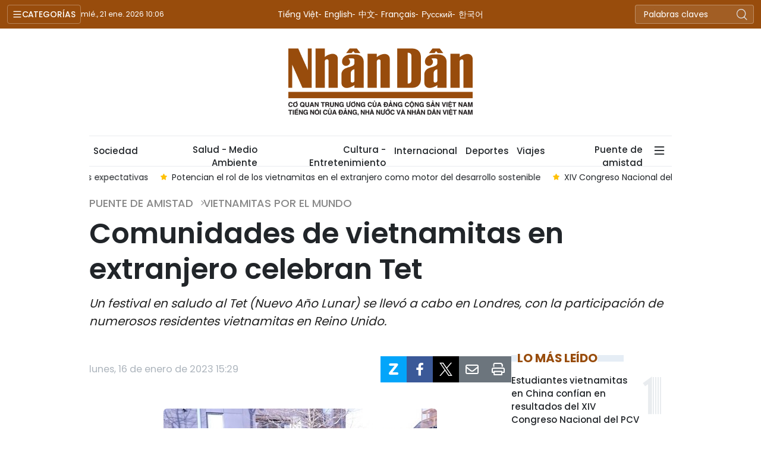

--- FILE ---
content_type: text/html;charset=utf-8
request_url: https://es.nhandan.vn/comunidades-de-vietnamitas-en-extranjero-celebran-tet-post43801.html
body_size: 14515
content:
<!DOCTYPE html> <html lang="es" class="languages es"> <head> <title>Comunidades de vietnamitas en extranjero celebran Tet | Nhan Dan Online</title> <meta name="description" content="Un festival en saludo al Tet (Nuevo Año Lunar) se llevó a cabo en Londres, con la participación de numerosos residentes vietnamitas en Reino Unido."/> <meta name="keywords" content="vietnamitas en extranjero,Tet,Reino Unido,Camboya"/> <meta name="news_keywords" content="vietnamitas en extranjero,Tet,Reino Unido,Camboya"/> <meta http-equiv="Content-Type" content="text/html; charset=utf-8" /> <meta http-equiv="X-UA-Compatible" content="IE=edge"/> <meta http-equiv="refresh" content="1800" /> <meta name="revisit-after" content="1 days" /> <meta name="viewport" content="width=device-width, initial-scale=1"> <meta http-equiv="content-language" content="vi" /> <meta name="format-detection" content="telephone=no"/> <meta name="format-detection" content="address=no"/> <meta name="apple-mobile-web-app-capable" content="yes"> <meta name="apple-mobile-web-app-status-bar-style" content="black"> <meta name="apple-mobile-web-app-title" content="Nhan Dan Online"/> <meta name="referrer" content="no-referrer-when-downgrade"/> <link rel="shortcut icon" href="https://cdn.nhandan.vn/assets/web/styles/img/favicon.ico" type="image/x-icon" /> <link rel="preconnect" href="https://es-cdn.nhandan.vn"/> <link rel="dns-prefetch" href="https://es-cdn.nhandan.vn"/> <link rel="preconnect" href="//www.google-analytics.com" /> <link rel="preconnect" href="//www.googletagmanager.com" /> <link rel="preconnect" href="//stc.za.zaloapp.com" /> <link rel="preconnect" href="//fonts.googleapis.com" /> <link rel="preconnect" href="//pagead2.googlesyndication.com"/> <link rel="preconnect" href="//tpc.googlesyndication.com"/> <link rel="preconnect" href="//securepubads.g.doubleclick.net"/> <link rel="preconnect" href="//accounts.google.com"/> <link rel="preconnect" href="//adservice.google.com"/> <link rel="preconnect" href="//adservice.google.com.vn"/> <link rel="preconnect" href="//www.googletagservices.com"/> <link rel="preconnect" href="//partner.googleadservices.com"/> <link rel="preconnect" href="//tpc.googlesyndication.com"/> <link rel="preconnect" href="//za.zdn.vn"/> <link rel="preconnect" href="//sp.zalo.me"/> <link rel="preconnect" href="//connect.facebook.net"/> <link rel="preconnect" href="//www.facebook.com"/> <link rel="dns-prefetch" href="//www.google-analytics.com" /> <link rel="dns-prefetch" href="//www.googletagmanager.com" /> <link rel="dns-prefetch" href="//stc.za.zaloapp.com" /> <link rel="dns-prefetch" href="//fonts.googleapis.com" /> <link rel="dns-prefetch" href="//pagead2.googlesyndication.com"/> <link rel="dns-prefetch" href="//tpc.googlesyndication.com"/> <link rel="dns-prefetch" href="//securepubads.g.doubleclick.net"/> <link rel="dns-prefetch" href="//accounts.google.com"/> <link rel="dns-prefetch" href="//adservice.google.com"/> <link rel="dns-prefetch" href="//adservice.google.com.vn"/> <link rel="dns-prefetch" href="//www.googletagservices.com"/> <link rel="dns-prefetch" href="//partner.googleadservices.com"/> <link rel="dns-prefetch" href="//tpc.googlesyndication.com"/> <link rel="dns-prefetch" href="//za.zdn.vn"/> <link rel="dns-prefetch" href="//sp.zalo.me"/> <link rel="dns-prefetch" href="//connect.facebook.net"/> <link rel="dns-prefetch" href="//www.facebook.com"/> <link rel="dns-prefetch" href="//graph.facebook.com"/> <link rel="dns-prefetch" href="//static.xx.fbcdn.net"/> <link rel="dns-prefetch" href="//staticxx.facebook.com"/> <script> var cmsConfig = { domainDesktop: 'https://es.nhandan.vn', domainMobile: 'https://es.nhandan.vn', domainApi: 'https://es-api.nhandan.vn', domainStatic: 'https://es-cdn.nhandan.vn', domainLog: 'https://es-log.nhandan.vn', googleAnalytics: 'UA-88665205-12,G-DJR463K6GL', siteId: 0, pageType: 1, objectId: 43801, adsZone: 8880, adsLazy: true, antiAdblock: true, }; if (window.location.protocol !== 'https:' && window.location.hostname.indexOf('nhandan.vn') !== -1) { window.location = 'https://' + window.location.hostname + window.location.pathname + window.location.hash; } var USER_AGENT=window.navigator&&window.navigator.userAgent||"",IS_MOBILE=/Android|webOS|iPhone|iPod|BlackBerry|Windows Phone|IEMobile|Mobile Safari|Opera Mini/i.test(USER_AGENT),IS_REDIRECT=!1;function setCookie(e,o,i){var n=new Date,i=(n.setTime(n.getTime()+24*i*60*60*1e3),"expires="+n.toUTCString());document.cookie=e+"="+o+"; "+i+";path=/;"}function getCookie(e){var o=document.cookie.indexOf(e+"="),i=o+e.length+1;return!o&&e!==document.cookie.substring(0,e.length)||-1===o?null:(-1===(e=document.cookie.indexOf(";",i))&&(e=document.cookie.length),unescape(document.cookie.substring(i,e)))}IS_MOBILE&&getCookie("isDesktop")&&(setCookie("isDesktop",1,-1),window.location=window.location.pathname+window.location.search,IS_REDIRECT=!0); </script> <script> if(USER_AGENT && USER_AGENT.indexOf("facebot") <= 0 && USER_AGENT.indexOf("facebookexternalhit") <= 0) { var query = ''; var hash = ''; if (window.location.search) query = window.location.search; if (window.location.hash) hash = window.location.hash; var canonicalUrl = 'https://es.nhandan.vn/comunidades-de-vietnamitas-en-extranjero-celebran-tet-post43801.html' + query + hash ; var curUrl = decodeURIComponent(window.location.href); if(!location.port && curUrl != canonicalUrl){ window.location.replace(canonicalUrl); } } </script> <meta name="author" content="Nhan Dan Online" /> <meta name="copyright" content="Copyright © 2026 by Nhan Dan Online" /> <meta name="RATING" content="GENERAL" /> <meta name="GENERATOR" content="Nhan Dan Online" /> <meta content="Nhan Dan Online" itemprop="sourceOrganization" name="source"/> <meta content="news" itemprop="genre" name="medium"/> <meta name="robots" content="noarchive, max-image-preview:large, index, follow" /> <meta name="GOOGLEBOT" content="noarchive, max-image-preview:large, index, follow" /> <link rel="canonical" href="https://es.nhandan.vn/comunidades-de-vietnamitas-en-extranjero-celebran-tet-post43801.html" /> <meta property="og:site_name" content="Nhan Dan Online"/> <meta property="og:rich_attachment" content="true"/> <meta property="og:type" content="article"/> <meta property="og:url" content="https://es.nhandan.vn/comunidades-de-vietnamitas-en-extranjero-celebran-tet-post43801.html"/> <meta property="og:image" content="https://es-cdn.nhandan.vn/images/8ad87fc5649593031c8c2e388b55631d76a7a7f10510eee592cb7753011bd17f0646e9042173f137079f247d7fa8313954ef87f9b63aad7b7c2f53098aed08e7ad5594bc51e7a08f5651035155e09d9a/anhjpeg-1-8114.jpg.webp"/> <meta property="og:image:width" content="1200"/> <meta property="og:image:height" content="630"/> <meta property="og:title" content="Comunidades de vietnamitas en extranjero celebran Tet"/> <meta property="og:description" content="Un festival en saludo al Tet (Nuevo Año Lunar) se llevó a cabo en Londres, con la participación de numerosos residentes vietnamitas en Reino Unido."/> <meta name="twitter:card" value="summary"/> <meta name="twitter:url" content="https://es.nhandan.vn/comunidades-de-vietnamitas-en-extranjero-celebran-tet-post43801.html"/> <meta name="twitter:title" content="Comunidades de vietnamitas en extranjero celebran Tet"/> <meta name="twitter:description" content="Un festival en saludo al Tet (Nuevo Año Lunar) se llevó a cabo en Londres, con la participación de numerosos residentes vietnamitas en Reino Unido."/> <meta name="twitter:image" content="https://es-cdn.nhandan.vn/images/8ad87fc5649593031c8c2e388b55631d76a7a7f10510eee592cb7753011bd17f0646e9042173f137079f247d7fa8313954ef87f9b63aad7b7c2f53098aed08e7ad5594bc51e7a08f5651035155e09d9a/anhjpeg-1-8114.jpg.webp"/> <meta name="twitter:site" content="@Nhan Dan Online"/> <meta name="twitter:creator" content="@Nhan Dan Online"/> <meta property="article:publisher" content="https://www.facebook.com/nhandandientutiengviet" /> <meta property="article:tag" content="'vietnamitas en extranjero,Tet,Reino Unido,Camboya'"/> <meta property="article:section" content="Vietnamitas por el mundo,Puente de amistad" /> <meta property="article:published_time" content="2023-01-16T22:29:13+0700"/> <meta property="article:modified_time" content="2023-01-16T22:29:13+0700"/> <script type="application/ld+json"> { "@context": "http://schema.org", "@type": "Organization", "name": "Nhan Dan Online", "url": "https://es.nhandan.vn", "logo": "https://es-cdn.nhandan.vn/assets/web/styles/img/logo.png", "foundingDate": "1951", "founders": [ { "@type": "Person", "name": "Cơ quan Trung ương của Đảng Cộng sản Việt Nam, Tiếng nói của Đảng, Nhà nước và nhân dân Việt Nam" } ], "address": [ { "@type": "PostalAddress", "streetAddress": "71 Hàng Trống, Hà Nội", "addressLocality": "Hà Nội City", "addressRegion": "Northeast", "postalCode": "100000", "addressCountry": "VNM" } ], "contactPoint": [ { "@type": "ContactPoint", "telephone": "+84-243-825-4231", "contactType": "customer service" }, { "@type": "ContactPoint", "telephone": "+84-243-825-4232", "contactType": "customer service" } ], "sameAs": ["https://www.facebook.com/nhandandientutiengviet", "https://www.youtube.com/@radionhandan", "https://www.youtube.com/@baonhandanmedia"] } </script> <script type="application/ld+json"> { "@context" : "https://schema.org", "@type" : "WebSite", "name": "Nhan Dan Online", "url": "https://es.nhandan.vn", "alternateName" : "Báo Nhân Dân, Cơ quan của Cơ quan Trung ương của Đảng Cộng sản Việt Nam, Tiếng nói của Đảng, Nhà nước và nhân dân Việt Nam", "potentialAction": { "@type": "SearchAction", "target": { "@type": "EntryPoint", "urlTemplate": "https://es.nhandan.vn/search/?q={search_term_string}" }, "query-input": "required name=search_term_string" } } </script> <script type="application/ld+json"> { "@context":"http://schema.org", "@type":"BreadcrumbList", "itemListElement":[ { "@type":"ListItem", "position":1, "item":{ "@id":"https://es.nhandan.vn/vietnamitas-por-el-mundo/", "name":"Vietnamitas por el mundo" } } ] } </script> <script type="application/ld+json"> { "@context": "http://schema.org", "@type": "NewsArticle", "mainEntityOfPage":{ "@type":"WebPage", "@id":"https://es.nhandan.vn/comunidades-de-vietnamitas-en-extranjero-celebran-tet-post43801.html" }, "headline": "Comunidades de vietnamitas en extranjero celebran Tet", "description": "Un festival en saludo al Tet (Nuevo Año Lunar) se llevó a cabo en Londres, con la participación de numerosos residentes vietnamitas en Reino Unido.", "image": { "@type": "ImageObject", "url": "https://es-cdn.nhandan.vn/images/8ad87fc5649593031c8c2e388b55631d76a7a7f10510eee592cb7753011bd17f0646e9042173f137079f247d7fa8313954ef87f9b63aad7b7c2f53098aed08e7ad5594bc51e7a08f5651035155e09d9a/anhjpeg-1-8114.jpg.webp", "width" : 1200, "height" : 675 }, "datePublished": "2023-01-16T22:29:13+0700", "dateModified": "2023-01-16T22:29:13+0700", "author": { "@type": "Person", "name": "" }, "publisher": { "@type": "Organization", "name": "Nhan Dan Online", "logo": { "@type": "ImageObject", "url": "https://es-cdn.nhandan.vn/assets/web/styles/img/logo.png" } } } </script> <link rel="preload" href="https://en-cdn.nhandan.vn/assets/web/styles/css/main.min-1.0.21.css" as="style"> <link rel="preload" href="https://en-cdn.nhandan.vn/assets/web/js/main.min-1.0.17.js" as="script"> <link rel="preload" href="https://en-cdn.nhandan.vn/assets/web/js/detail.min-1.0.7.js" as="script"> <link id="cms-style" rel="stylesheet" href="https://en-cdn.nhandan.vn/assets/web/styles/css/main.min-1.0.21.css"> <script type="text/javascript"> var _metaOgUrl = 'https://es.nhandan.vn/comunidades-de-vietnamitas-en-extranjero-celebran-tet-post43801.html'; var page_title = document.title; var tracked_url = window.location.pathname + window.location.search + window.location.hash; var cate_path = 'vietnamitas-por-el-mundo'; if (cate_path.length > 0) { tracked_url = "/" + cate_path + tracked_url; } </script> <script async="" src="https://www.googletagmanager.com/gtag/js?id=UA-88665205-12"></script> <script> window.dataLayer = window.dataLayer || []; function gtag(){dataLayer.push(arguments);} gtag('js', new Date()); gtag('config', 'UA-88665205-12', {page_path: tracked_url}); gtag('config', 'G-DJR463K6GL', {page_path: tracked_url}); </script> <script>window.dataLayer = window.dataLayer || [];dataLayer.push({'pageCategory': '/vietnamitas-por-el-mundo'});</script> <script> window.dataLayer = window.dataLayer || []; dataLayer.push({ 'event': 'Pageview', 'articleId': '43801', 'articleTitle': 'Comunidades de vietnamitas en extranjero celebran Tet', 'articleCategory': 'Vietnamitas por el mundo,Puente de amistad', 'articleAlowAds': true, 'articleType': 'detail\-normal', 'articleTags': 'vietnamitas en extranjero,Tet,Reino Unido,Camboya', 'articlePublishDate': '2023-01-16T22:29:13+0700', 'articleThumbnail': 'https://es-cdn.nhandan.vn/images/8ad87fc5649593031c8c2e388b55631d76a7a7f10510eee592cb7753011bd17f0646e9042173f137079f247d7fa8313954ef87f9b63aad7b7c2f53098aed08e7ad5594bc51e7a08f5651035155e09d9a/anhjpeg-1-8114.jpg.webp', 'articleShortUrl': 'https://es.nhandan.vn/comunidades-de-vietnamitas-en-extranjero-celebran-tet-post43801.html', 'articleFullUrl': 'https://es.nhandan.vn/comunidades-de-vietnamitas-en-extranjero-celebran-tet-post43801.html', }); </script> <script type='text/javascript'> gtag('event', 'article_page',{ 'articleId': '43801', 'articleTitle': 'Comunidades de vietnamitas en extranjero celebran Tet', 'articleCategory': 'Vietnamitas por el mundo,Puente de amistad', 'articleAlowAds': true, 'articleType': 'detail\-normal', 'articleTags': 'vietnamitas en extranjero,Tet,Reino Unido,Camboya', 'articlePublishDate': '2023-01-16T22:29:13+0700', 'articleThumbnail': 'https://es-cdn.nhandan.vn/images/8ad87fc5649593031c8c2e388b55631d76a7a7f10510eee592cb7753011bd17f0646e9042173f137079f247d7fa8313954ef87f9b63aad7b7c2f53098aed08e7ad5594bc51e7a08f5651035155e09d9a/anhjpeg-1-8114.jpg.webp', 'articleShortUrl': 'https://es.nhandan.vn/comunidades-de-vietnamitas-en-extranjero-celebran-tet-post43801.html', 'articleFullUrl': 'https://es.nhandan.vn/comunidades-de-vietnamitas-en-extranjero-celebran-tet-post43801.html', }); </script> <script type="text/javascript"> (function() { var _sf_async_config = window._sf_async_config = (window._sf_async_config || {}); _sf_async_config.uid = 66981; _sf_async_config.domain = 'nhandan.vn'; _sf_async_config.flickerControl = false; _sf_async_config.useCanonical = true; _sf_async_config.useCanonicalDomain = true; _sf_async_config.sections = 'Vietnamitas por el mundo,Puente de amistad'; _sf_async_config.authors = ''; function loadChartbeat() { var e = document.createElement('script'); var n = document.getElementsByTagName('script')[0]; e.type = 'text/javascript'; e.async = true; e.src = '//static.chartbeat.com/js/chartbeat.js';; n.parentNode.insertBefore(e, n); } loadChartbeat(); })(); </script> <script async src="//static.chartbeat.com/js/chartbeat_mab.js"></script> <script async src="https://sp.zalo.me/plugins/sdk.js"></script> </head> <body class="detail-normal"> <div id="sdaWeb_SdaMasthead" class="rennab rennab-top" data-platform="1" data-position="Web_SdaMasthead" style="display:none"> </div> <header class="site-header"> <div class="topnav"> <p class="menu">Categorías</p> <time class="time" id="today"></time> <a href="/" class="logo" title="Nhan Dan Online">Nhan Dan Online</a> <div class="language"> <a href="https://nhandan.vn/" target="_blank" title="Tiếng Việt">Tiếng Việt</a> <a href="https://en.nhandan.vn" target="_blank" title="English">English</a> <a href="https://cn.nhandan.vn" target="_blank" title="中文">中文</a> <a href="https://fr.nhandan.vn" target="_blank" title="Français">Français</a> <a href="https://ru.nhandan.vn" target="_blank" title="Русский">Русский</a> <a href="https://kr.nhandan.vn" target="_blank" title="한국어">한국어</a> </div> <div class="search-form"> <input class="txtsearch" placeholder="Palabras claves"/> <i class="ic-search btn_search"></i> </div> </div> <div class="navigation"> <div class="wrapper"> <ul class="menu"> <li> <a class="" href="https://es.nhandan.vn/politica/" title="Política">Política</a> </li> <li> <a class="" href="https://es.nhandan.vn/economia/" title="Economía">Economía</a> </li> <li> <a class="" href="https://es.nhandan.vn/sociedad/" title="Sociedad">Sociedad</a> </li> <li> <a class="" href="https://es.nhandan.vn/cultura-entretenimiento/" title="Cultura - Entretenimiento">Cultura - Entretenimiento</a> </li> <li> <a class="" href="https://es.nhandan.vn/internacional/" title="Internacional">Internacional</a> </li> <li> <a class="" href="https://es.nhandan.vn/deportes/" title="Deportes">Deportes</a> </li> <li> <a class="" href="https://es.nhandan.vn/viajes/" title="Viajes">Viajes</a> </li> <li> <a class="active" href="https://es.nhandan.vn/puente-de-amistad/" title="Puente de amistad">Puente de amistad</a> </li> <li> <a class="" href="https://es.nhandan.vn/fotografia/" title="Fotografía">Fotografía</a> </li> <li> <a href="/about-us.html" title="¿QUIÉNES SOMOS?">¿QUIÉNES SOMOS?</a> </li> </ul> </div> </div> <a class="nhandan-logo" href="/" title="Nhan Dan Online">Nhan Dan Online</a> <div class="wrapper-menu"> <ul class="menu container"> <li><a href="/" title="Home"><i class="ic-home"></i></a></li> <li> <a class="" href="https://es.nhandan.vn/politica/" title="Política">Política</a> </li> <li> <a class="" href="https://es.nhandan.vn/economia/" title="Economía">Economía</a> </li> <li> <a class="" href="https://es.nhandan.vn/sociedad/" title="Sociedad">Sociedad</a> </li> <li> <a class="" href="https://es.nhandan.vn/salud-medio-ambiente/" title="Salud - Medio Ambiente">Salud - Medio Ambiente</a> </li> <li> <a class="" href="https://es.nhandan.vn/cultura-entretenimiento/" title="Cultura - Entretenimiento">Cultura - Entretenimiento</a> </li> <li> <a class="" href="https://es.nhandan.vn/internacional/" title="Internacional">Internacional</a> </li> <li> <a class="" href="https://es.nhandan.vn/deportes/" title="Deportes">Deportes</a> </li> <li> <a class="" href="https://es.nhandan.vn/viajes/" title="Viajes">Viajes</a> </li> <li> <a class="active" href="https://es.nhandan.vn/puente-de-amistad/" title="Puente de amistad">Puente de amistad</a> </li> <li class="humburger"> <a href="javascript:void(0);"><i class="ic-menu"></i></a> <ul class="sub-menu"> <li> <a class="" href="https://es.nhandan.vn/historias-multimedia/" title="Historias Multimedia">Historias Multimedia</a> </li> <li> <a class="" href="https://es.nhandan.vn/fotografia/" title="Fotografía">Fotografía</a> </li> </ul> </li> </ul> </div> <div class="container"> <div class="news swiper"> <div class="swiper-wrapper"> <a href="https://es.nhandan.vn/xiv-congreso-del-partido-vietnamitas-en-el-extranjero-unidos-por-su-patria-post86430.html" class="swiper-slide text cms-link" title="XIV Congreso del Partido: Vietnamitas en el extranjero unidos por su Patria">XIV Congreso del Partido: Vietnamitas en el extranjero unidos por su Patria</a> <a href="https://es.nhandan.vn/xiv-congreso-nacional-del-partido-genera-confianza-y-grandes-expectativas-post86403.html" class="swiper-slide text cms-link" title="XIV Congreso Nacional del Partido genera confianza y grandes expectativas">XIV Congreso Nacional del Partido genera confianza y grandes expectativas</a> <a href="https://es.nhandan.vn/potencian-el-rol-de-los-vietnamitas-en-el-extranjero-como-motor-del-desarrollo-sostenible-post86393.html" class="swiper-slide text cms-link" title="Potencian el rol de los vietnamitas en el extranjero como motor del desarrollo sostenible">Potencian el rol de los vietnamitas en el extranjero como motor del desarrollo sostenible</a> <a href="https://es.nhandan.vn/xiv-congreso-nacional-del-pcv-promueve-cohesion-de-vietnamitas-en-el-exterior-post86388.html" class="swiper-slide text cms-link" title="XIV Congreso Nacional del PCV promueve cohesión de vietnamitas en el exterior">XIV Congreso Nacional del PCV promueve cohesión de vietnamitas en el exterior</a> <a href="https://es.nhandan.vn/vietnamitas-en-laos-atentos-al-xiv-congreso-nacional-del-pcv-post86389.html" class="swiper-slide text cms-link" title="Vietnamitas en Laos atentos al XIV Congreso Nacional del PCV">Vietnamitas en Laos atentos al XIV Congreso Nacional del PCV</a> </div> </div> </div> </header> <div class="site-body"> <div id="sdaWeb_SdaBackground" class="rennab " data-platform="1" data-position="Web_SdaBackground" style="display:none"> </div> <div class="container"> <div id="sdaWeb_SdaTop" class="rennab " data-platform="1" data-position="Web_SdaTop" style="display:none"> </div> <div class="article"> <div class="breadcrumb breadcrumb-detail"> <h2 class="main"> <a href="https://es.nhandan.vn/puente-de-amistad/" title="Puente de amistad">Puente de amistad</a> </h2> <h2 class="main"> <a href="https://es.nhandan.vn/vietnamitas-por-el-mundo/" title="Vietnamitas por el mundo" class="active">Vietnamitas por el mundo</a> </h2> </div> <div class="article__header"> <h1 class="article__title cms-title"> Comunidades de vietnamitas en extranjero celebran Tet </h1> <div class="article__sapo cms-desc"> Un festival en saludo al Tet (Nuevo Año Lunar) se llevó a cabo en Londres, con la participación de numerosos residentes vietnamitas en Reino Unido. </div> <div id="sdaWeb_SdaArticleAfterSapo" class="rennab " data-platform="1" data-position="Web_SdaArticleAfterSapo" style="display:none"> </div> </div> <div class="col"> <div class="main-col content-col"> <div class="article__meta"> <time class="time" datetime="2023-01-16T22:29:13+0700" data-time="1673882953" data-format="long">lunes, enero 16, 2023 22:29</time> <meta class="cms-date" itemprop="datePublished" content="2023-01-16T22:29:13+0700"> <div class="features article__social"> <a href="javascript:void(0);" class="zalo zalo-share-button" title="Zalo" data-href="https://es.nhandan.vn/comunidades-de-vietnamitas-en-extranjero-celebran-tet-post43801.html" data-oaid="342066505784138899" data-layout="1" data-color="blue" data-customize="true"> <i class="ic-zalo"></i></a> <a href="javascript:void(0);" class="item fb" data-href="https://es.nhandan.vn/comunidades-de-vietnamitas-en-extranjero-celebran-tet-post43801.html" data-rel="facebook" title="Facebook"><i class="ic-facebook"></i></a> <a href="javascript:void(0);" class="item twitter" data-href="https://es.nhandan.vn/comunidades-de-vietnamitas-en-extranjero-celebran-tet-post43801.html" data-rel="twitter" title="Twitter"><i class="ic-twitter"></i></a> <a href="javascript:void(0);" class="mail sendmail" data-href="https://es.nhandan.vn/comunidades-de-vietnamitas-en-extranjero-celebran-tet-post43801.html" title="Gửi mail"><i class="ic-email"></i></a> <a href="javascript:void(0);" class="print sendprint" title="Print" data-href="/print.html?id=43801"> <i class="ic-print"></i></a> </div> </div> <figure class="article__avatar "> <img class="cms-photo" src="https://es-cdn.nhandan.vn/images/53faa3fbdbec92b8d3effabe8c01afdf17acb2683556605e4d6f63d4fa41d3494de6bd656871c6d6872b85993fefc23d93ba6c93fa903f8c629ac2dadf72abab/anhjpeg-1-8114.jpg" alt="Una de las actividades en el festival (Fotografía:VNA)" cms-photo-caption="Una de las actividades en el festival (Fotografía:VNA)"/> <figcaption>Una de las actividades en el festival (Fotografía:VNA)</figcaption> </figure> <div id="sdaWeb_SdaArticleAfterAvatar" class="rennab " data-platform="1" data-position="Web_SdaArticleAfterAvatar" style="display:none"> </div> <div class="article__body zce-content-body cms-body" itemprop="articleBody"> <p>Al intervenir en el evento la víspera, el embajador de Hanói en Londres, Nguyen Hoang Long, reiteró que se trata de una de las actividades en el programa conmemorativo al 50 aniversario del establecimiento de las relaciones diplomáticas entre los dos países en 2023.</p>
<p>También hizo un llamado a la comunidad de vietnamitas en el país europeo a participar y apoyar a las actividades del mencionado programa, como contribución al fortalecimiento de los vínculos de cooperación entre ambas naciones.</p>
<p>Además, afirmó que la Embajada siempre acompaña a los residentes connacionales en Reino Unido en las actividades comunitarias, brindando así aportes a la preservación y desarrollo de los valores culturales y humanitarios del pueblo vietnamita.</p>
<div class="sda_middle"> <div id="sdaWeb_SdaArticleMiddle" class="rennab fyi" data-platform="1" data-position="Web_SdaArticleMiddle"> </div>
</div>
<p>Por su parte, Vicky Foxcroft, diputada parlamentaria británica en áreas de Lewisham y Deptford, alabó el papel de la Organización de Familias de Vietnam en Reino Unido en la conexión comunitaria, lo que ayudó a elevar el rol de los residentes de la nación indochina aquí.</p>
<p>En la ocasión, los participantes disfrutaron de diversas actuaciones artísticas, un desfile de Ao Dai (traje tradicional de la mujer vietnamita), juegos folklóricos y platos típicos tradicionales del país sudesteasiático, entre otros.</p>
<div class="sda_middle"> <div id="sdaWeb_SdaArticleMiddle1" class="rennab fyi" data-platform="1" data-position="Web_SdaArticleMiddle1"> </div>
</div>
<p>Por otro lado, el Consulado General de Vietnam en la provincia camboyana de Preah Sihanouk organizó un programa de entrega de regalos de Tet a familias vietnamitas con circunstancias difíciles que viven y trabajan en la localidad.</p>
<p>En sus palabras, el cónsul general Lai Xuan Chien expresó su confianza en que con la atención especial del Partido y Estado de Vietnam, los residentes coterráneos en Camboya tengan una vida mejor y más estable en el futuro.</p> <div class="article__source"> <div class="source"> <span class="name">VNA</span> </div> </div> <div id="sdaWeb_SdaArticleAfterBody" class="rennab " data-platform="1" data-position="Web_SdaArticleAfterBody" style="display:none"> </div> </div> <div class="article-footer"> <div class="related-news"> <h3 class="box-heading"> <span class="title">Noticias relacionadas </span> </h3> <div class="box-content" data-source="related-news"> <article class="story"> <h2 class="story__heading" data-tracking="43787"> <a class=" cms-link" href="https://es.nhandan.vn/vietnamitas-en-estados-unidos-se-reunen-en-ocasion-de-tet-2023-post43787.html" title="Vietnamitas en Estados Unidos se reúnen en ocasión de Tet 2023"> Vietnamitas en Estados Unidos se reúnen en ocasión de Tet 2023 </a> </h2> </article> <article class="story"> <h2 class="story__heading" data-tracking="43767"> <a class=" cms-link" href="https://es.nhandan.vn/vietnamitas-en-el-extranjero-festejan-nuevo-ano-lunar-2023-post43767.html" title="Vietnamitas en el extranjero festejan Nuevo Año Lunar 2023 "> Vietnamitas en el extranjero festejan Nuevo Año Lunar 2023 </a> </h2> </article> <article class="story"> <h2 class="story__heading" data-tracking="43755"> <a class=" cms-link" href="https://es.nhandan.vn/vietnamitas-en-reino-unido-y-singapur-celebran-fiestas-en-saludo-al-tet-post43755.html" title="Vietnamitas en Reino Unido y Singapur celebran fiestas en saludo al Tet"> Vietnamitas en Reino Unido y Singapur celebran fiestas en saludo al Tet </a> </h2> </article> </div> </div> <div id="sdaWeb_SdaArticleAfterRelated" class="rennab " data-platform="1" data-position="Web_SdaArticleAfterRelated" style="display:none"> </div> <div class="article__tag"> <a href="https://es.nhandan.vn/tag/vietnamitas-en-extranjero-tag4868.html" title="vietnamitas en extranjero">vietnamitas en extranjero</a> <a href="https://es.nhandan.vn/tag/tet-tag3535.html" title="Tet">Tet</a> <a href="https://es.nhandan.vn/tag/reino-unido-tag172.html" title="Reino Unido">Reino Unido</a> <a href="https://es.nhandan.vn/tag/camboya-tag53.html" title="Camboya">Camboya</a> </div> <div class="article-comment" data-id="43801" data-type="20"></div> <div id="sdaWeb_SdaArticleAfterComment" class="rennab " data-platform="1" data-position="Web_SdaArticleAfterComment" style="display:none"> </div> </div> </div> <div class="sub-col sidebar-right"> <div id="sidebar-top-1"> <div id="sdaWeb_SdaRight1" class="rennab " data-platform="1" data-position="Web_SdaRight1" style="display:none"> </div> <div id="sdaWeb_SdaRight2" class="rennab " data-platform="1" data-position="Web_SdaRight2" style="display:none"> </div> <div class="trending fyi-position"> <div class="box-heading"> <span class="title"> Lo más leído </span> </div> <div class="box-content" data-source="mostread-news"> <article class="story"> <h4 class="story__heading" data-tracking="86346"> <a class=" cms-link" href="https://es.nhandan.vn/estudiantes-vietnamitas-en-china-confian-en-resultados-del-xiv-congreso-nacional-del-pcv-post86346.html" title="Estudiantes vietnamitas en China confían en resultados del XIV Congreso Nacional del PCV"> Estudiantes vietnamitas en China confían en resultados del XIV Congreso Nacional del PCV </a> </h4> </article> <article class="story"> <h4 class="story__heading" data-tracking="86311"> <a class=" cms-link" href="https://es.nhandan.vn/activistas-australianos-saludan-xiv-congreso-nacional-del-partido-comunista-de-vietnam-post86311.html" title="Activistas australianos saludan XIV Congreso Nacional del Partido Comunista de Vietnam"> Activistas australianos saludan XIV Congreso Nacional del Partido Comunista de Vietnam </a> </h4> </article> <article class="story"> <h4 class="story__heading" data-tracking="86310"> <a class=" cms-link" href="https://es.nhandan.vn/xiv-congreso-nacional-del-partido-expectativas-sobre-nuevos-motores-de-crecimiento-y-avances-en-recursos-humanos-post86310.html" title="XIV Congreso Nacional del Partido: Expectativas sobre nuevos motores de crecimiento y avances en recursos humanos"> XIV Congreso Nacional del Partido: Expectativas sobre nuevos motores de crecimiento y avances en recursos humanos </a> </h4> </article> <article class="story"> <h4 class="story__heading" data-tracking="86388"> <a class=" cms-link" href="https://es.nhandan.vn/xiv-congreso-nacional-del-pcv-promueve-cohesion-de-vietnamitas-en-el-exterior-post86388.html" title="XIV Congreso Nacional del PCV promueve cohesión de vietnamitas en el exterior"> XIV Congreso Nacional del PCV promueve cohesión de vietnamitas en el exterior </a> </h4> </article> <article class="story"> <h4 class="story__heading" data-tracking="86327"> <a class=" cms-link" href="https://es.nhandan.vn/liderazgo-del-partido-impulsa-el-crecimiento-economico-de-vietnam-post86327.html" title="Liderazgo del Partido impulsa el crecimiento económico de Vietnam"> Liderazgo del Partido impulsa el crecimiento económico de Vietnam </a> </h4> </article> </div> </div> <div class="top-stories fyi-position"> <div class="box-heading"> <span class="title">Últimas Noticias</span> </div> <div class="box-content" data-source="latest-news"> <article class="story"> <time class="time" datetime="2026-01-21T16:29:43+0700" data-time="1768987783"> miércoles, enero 21, 2026 16:29 </time> <h2 class="story__heading" data-tracking="86430"> <a class=" cms-link" href="https://es.nhandan.vn/xiv-congreso-del-partido-vietnamitas-en-el-extranjero-unidos-por-su-patria-post86430.html" title="XIV Congreso del Partido: Vietnamitas en el extranjero unidos por su Patria"> XIV Congreso del Partido: Vietnamitas en el extranjero unidos por su Patria </a> </h2> <div class="story__summary story__shorten"> <p>El Comité del Partido de la Embajada vietnamita y otras oficinas de representación en Laos organizaron en Vientián una transmisión en vivo de la sesión inaugural del XIV Congreso Nacional del Partido Comunista de Vietnam (PCV).</p> </div> </article> <article class="story"> <time class="time" datetime="2026-01-21T08:21:32+0700" data-time="1768958492"> miércoles, enero 21, 2026 08:21 </time> <h2 class="story__heading" data-tracking="86403"> <a class=" cms-link" href="https://es.nhandan.vn/xiv-congreso-nacional-del-partido-genera-confianza-y-grandes-expectativas-post86403.html" title="XIV Congreso Nacional del Partido genera confianza y grandes expectativas"> XIV Congreso Nacional del Partido genera confianza y grandes expectativas </a> </h2> </article> <article class="story"> <time class="time" datetime="2026-01-20T23:05:48+0700" data-time="1768925148"> martes, enero 20, 2026 23:05 </time> <h2 class="story__heading" data-tracking="86393"> <a class=" cms-link" href="https://es.nhandan.vn/potencian-el-rol-de-los-vietnamitas-en-el-extranjero-como-motor-del-desarrollo-sostenible-post86393.html" title="Potencian el rol de los vietnamitas en el extranjero como motor del desarrollo sostenible"> Potencian el rol de los vietnamitas en el extranjero como motor del desarrollo sostenible </a> </h2> </article> <article class="story"> <time class="time" datetime="2026-01-20T19:45:27+0700" data-time="1768913127"> martes, enero 20, 2026 19:45 </time> <h2 class="story__heading" data-tracking="86388"> <a class=" cms-link" href="https://es.nhandan.vn/xiv-congreso-nacional-del-pcv-promueve-cohesion-de-vietnamitas-en-el-exterior-post86388.html" title="XIV Congreso Nacional del PCV promueve cohesión de vietnamitas en el exterior"> XIV Congreso Nacional del PCV promueve cohesión de vietnamitas en el exterior </a> </h2> </article> <article class="story"> <time class="time" datetime="2026-01-20T18:01:42+0700" data-time="1768906902"> martes, enero 20, 2026 18:01 </time> <h2 class="story__heading" data-tracking="86389"> <a class=" cms-link" href="https://es.nhandan.vn/vietnamitas-en-laos-atentos-al-xiv-congreso-nacional-del-pcv-post86389.html" title="Vietnamitas en Laos atentos al XIV Congreso Nacional del PCV"> Vietnamitas en Laos atentos al XIV Congreso Nacional del PCV </a> </h2> </article> </div> </div> <div id="sdaWeb_SdaRight3" class="rennab " data-platform="1" data-position="Web_SdaRight3" style="display:none"> </div> <div id="sdaWeb_SdaRight4" class="rennab " data-platform="1" data-position="Web_SdaRight4" style="display:none"> </div> </div><div id="sidebar-sticky-1"> <div id="sdaWeb_SdaRightSticky" class="rennab " data-platform="1" data-position="Web_SdaRightSticky" style="display:none"> </div> </div> </div> </div> </div> <div class="many-pack decor-top"> <h3 class="box-heading"> <a href="https://es.nhandan.vn/vietnamitas-por-el-mundo/" title="Vietnamitas por el mundo" class="title"> Recomendamos </a> </h3> <div class="box-content content-list" data-source="recommendation-8880"> <article class="story"> <figure class="story__thumb"> <a class="cms-link" href="https://es.nhandan.vn/xiv-congreso-del-partido-vietnamitas-en-el-extranjero-unidos-por-su-patria-post86430.html" title="XIV Congreso del Partido: Vietnamitas en el extranjero unidos por su Patria"> <img class="lazyload" src="[data-uri]" data-src="https://es-cdn.nhandan.vn/images/[base64]/vna-potal-dai-hoi-xiv-cua-dang-tiep-them-dong-luc-cho-ba-con-kieu-bao-tai-lao-cung-huong-ve-to-quoc-8540893.jpg.webp" data-srcset="https://es-cdn.nhandan.vn/images/[base64]/vna-potal-dai-hoi-xiv-cua-dang-tiep-them-dong-luc-cho-ba-con-kieu-bao-tai-lao-cung-huong-ve-to-quoc-8540893.jpg.webp 1x, https://es-cdn.nhandan.vn/images/[base64]/vna-potal-dai-hoi-xiv-cua-dang-tiep-them-dong-luc-cho-ba-con-kieu-bao-tai-lao-cung-huong-ve-to-quoc-8540893.jpg.webp 2x" alt="Delegados presencian la transmisión en vivo de la ceremonia inaugural del XIV Congreso Nacional del Partido Comunista de Vietnam. (Foto: VNA)"> <noscript><img src="https://es-cdn.nhandan.vn/images/[base64]/vna-potal-dai-hoi-xiv-cua-dang-tiep-them-dong-luc-cho-ba-con-kieu-bao-tai-lao-cung-huong-ve-to-quoc-8540893.jpg.webp" srcset="https://es-cdn.nhandan.vn/images/[base64]/vna-potal-dai-hoi-xiv-cua-dang-tiep-them-dong-luc-cho-ba-con-kieu-bao-tai-lao-cung-huong-ve-to-quoc-8540893.jpg.webp 1x, https://es-cdn.nhandan.vn/images/[base64]/vna-potal-dai-hoi-xiv-cua-dang-tiep-them-dong-luc-cho-ba-con-kieu-bao-tai-lao-cung-huong-ve-to-quoc-8540893.jpg.webp 2x" alt="Delegados presencian la transmisión en vivo de la ceremonia inaugural del XIV Congreso Nacional del Partido Comunista de Vietnam. (Foto: VNA)" class="image-fallback"></noscript> </a> </figure> <h2 class="story__heading" data-tracking="86430"> <a class=" cms-link" href="https://es.nhandan.vn/xiv-congreso-del-partido-vietnamitas-en-el-extranjero-unidos-por-su-patria-post86430.html" title="XIV Congreso del Partido: Vietnamitas en el extranjero unidos por su Patria"> XIV Congreso del Partido: Vietnamitas en el extranjero unidos por su Patria </a> </h2> </article> <article class="story"> <figure class="story__thumb"> <a class="cms-link" href="https://es.nhandan.vn/xiv-congreso-nacional-del-partido-genera-confianza-y-grandes-expectativas-post86403.html" title="XIV Congreso Nacional del Partido genera confianza y grandes expectativas"> <img class="lazyload" src="[data-uri]" data-src="https://es-cdn.nhandan.vn/images/cef44416e7fc5a69887c907225c0c1c8848e319b7afdd32cc5bc9d4e41def9b373530ee789ce86cc11d64fa4c0c30109b8ce7459984b77cb7b6c1f323a90d2cf/img-3555.jpg.webp" data-srcset="https://es-cdn.nhandan.vn/images/cef44416e7fc5a69887c907225c0c1c8848e319b7afdd32cc5bc9d4e41def9b373530ee789ce86cc11d64fa4c0c30109b8ce7459984b77cb7b6c1f323a90d2cf/img-3555.jpg.webp 1x, https://es-cdn.nhandan.vn/images/b2be8bdf9ffd5596623525c4fb01b5f3848e319b7afdd32cc5bc9d4e41def9b373530ee789ce86cc11d64fa4c0c30109b8ce7459984b77cb7b6c1f323a90d2cf/img-3555.jpg.webp 2x" alt="En la sesión de apertura del XIV Congreso del Partido. (Foto: VNA)"> <noscript><img src="https://es-cdn.nhandan.vn/images/cef44416e7fc5a69887c907225c0c1c8848e319b7afdd32cc5bc9d4e41def9b373530ee789ce86cc11d64fa4c0c30109b8ce7459984b77cb7b6c1f323a90d2cf/img-3555.jpg.webp" srcset="https://es-cdn.nhandan.vn/images/cef44416e7fc5a69887c907225c0c1c8848e319b7afdd32cc5bc9d4e41def9b373530ee789ce86cc11d64fa4c0c30109b8ce7459984b77cb7b6c1f323a90d2cf/img-3555.jpg.webp 1x, https://es-cdn.nhandan.vn/images/b2be8bdf9ffd5596623525c4fb01b5f3848e319b7afdd32cc5bc9d4e41def9b373530ee789ce86cc11d64fa4c0c30109b8ce7459984b77cb7b6c1f323a90d2cf/img-3555.jpg.webp 2x" alt="En la sesión de apertura del XIV Congreso del Partido. (Foto: VNA)" class="image-fallback"></noscript> </a> </figure> <h2 class="story__heading" data-tracking="86403"> <a class=" cms-link" href="https://es.nhandan.vn/xiv-congreso-nacional-del-partido-genera-confianza-y-grandes-expectativas-post86403.html" title="XIV Congreso Nacional del Partido genera confianza y grandes expectativas"> XIV Congreso Nacional del Partido genera confianza y grandes expectativas </a> </h2> </article> <article class="story"> <figure class="story__thumb"> <a class="cms-link" href="https://es.nhandan.vn/potencian-el-rol-de-los-vietnamitas-en-el-extranjero-como-motor-del-desarrollo-sostenible-post86393.html" title="Potencian el rol de los vietnamitas en el extranjero como motor del desarrollo sostenible"> <img class="lazyload" src="[data-uri]" data-src="https://es-cdn.nhandan.vn/images/cef44416e7fc5a69887c907225c0c1c84ed36e83885e811e37d793a3b30b7a01b5357b27f51a86bd22abce93ac8ffe090ddaedb87ceb913d2798bd6bf43085bb51107bee87001577c5f0e3726dcc4b4b/tran-hai-linh-190126.jpg.webp" data-srcset="https://es-cdn.nhandan.vn/images/cef44416e7fc5a69887c907225c0c1c84ed36e83885e811e37d793a3b30b7a01b5357b27f51a86bd22abce93ac8ffe090ddaedb87ceb913d2798bd6bf43085bb51107bee87001577c5f0e3726dcc4b4b/tran-hai-linh-190126.jpg.webp 1x, https://es-cdn.nhandan.vn/images/b2be8bdf9ffd5596623525c4fb01b5f34ed36e83885e811e37d793a3b30b7a01b5357b27f51a86bd22abce93ac8ffe090ddaedb87ceb913d2798bd6bf43085bb51107bee87001577c5f0e3726dcc4b4b/tran-hai-linh-190126.jpg.webp 2x" alt="Tran Hai Linh (derecha), miembro del Comité Central del Frente de la Patria de Vietnam y presidente de la Asociación de Empresarios e Inversionistas Vietnam-Corea del Sur (Fuente: VNA)"> <noscript><img src="https://es-cdn.nhandan.vn/images/cef44416e7fc5a69887c907225c0c1c84ed36e83885e811e37d793a3b30b7a01b5357b27f51a86bd22abce93ac8ffe090ddaedb87ceb913d2798bd6bf43085bb51107bee87001577c5f0e3726dcc4b4b/tran-hai-linh-190126.jpg.webp" srcset="https://es-cdn.nhandan.vn/images/cef44416e7fc5a69887c907225c0c1c84ed36e83885e811e37d793a3b30b7a01b5357b27f51a86bd22abce93ac8ffe090ddaedb87ceb913d2798bd6bf43085bb51107bee87001577c5f0e3726dcc4b4b/tran-hai-linh-190126.jpg.webp 1x, https://es-cdn.nhandan.vn/images/b2be8bdf9ffd5596623525c4fb01b5f34ed36e83885e811e37d793a3b30b7a01b5357b27f51a86bd22abce93ac8ffe090ddaedb87ceb913d2798bd6bf43085bb51107bee87001577c5f0e3726dcc4b4b/tran-hai-linh-190126.jpg.webp 2x" alt="Tran Hai Linh (derecha), miembro del Comité Central del Frente de la Patria de Vietnam y presidente de la Asociación de Empresarios e Inversionistas Vietnam-Corea del Sur (Fuente: VNA)" class="image-fallback"></noscript> </a> </figure> <h2 class="story__heading" data-tracking="86393"> <a class=" cms-link" href="https://es.nhandan.vn/potencian-el-rol-de-los-vietnamitas-en-el-extranjero-como-motor-del-desarrollo-sostenible-post86393.html" title="Potencian el rol de los vietnamitas en el extranjero como motor del desarrollo sostenible"> Potencian el rol de los vietnamitas en el extranjero como motor del desarrollo sostenible </a> </h2> </article> <article class="story"> <figure class="story__thumb"> <a class="cms-link" href="https://es.nhandan.vn/xiv-congreso-nacional-del-pcv-promueve-cohesion-de-vietnamitas-en-el-exterior-post86388.html" title="XIV Congreso Nacional del PCV promueve cohesión de vietnamitas en el exterior"> <img class="lazyload" src="[data-uri]" data-src="https://es-cdn.nhandan.vn/images/cef44416e7fc5a69887c907225c0c1c84ed36e83885e811e37d793a3b30b7a016adb285b8f941270e29666e412728e8385b18ab1a35e815a4b20b710a3da8620/phap-200126-2.jpg.webp" data-srcset="https://es-cdn.nhandan.vn/images/cef44416e7fc5a69887c907225c0c1c84ed36e83885e811e37d793a3b30b7a016adb285b8f941270e29666e412728e8385b18ab1a35e815a4b20b710a3da8620/phap-200126-2.jpg.webp 1x, https://es-cdn.nhandan.vn/images/b2be8bdf9ffd5596623525c4fb01b5f34ed36e83885e811e37d793a3b30b7a016adb285b8f941270e29666e412728e8385b18ab1a35e815a4b20b710a3da8620/phap-200126-2.jpg.webp 2x" alt="Nguyen Hai Nam (extrema derecha) asiste al segundo Congreso de la Unión de Asociaciones Vietnamitas en Europa. (Foto: VNA)"> <noscript><img src="https://es-cdn.nhandan.vn/images/cef44416e7fc5a69887c907225c0c1c84ed36e83885e811e37d793a3b30b7a016adb285b8f941270e29666e412728e8385b18ab1a35e815a4b20b710a3da8620/phap-200126-2.jpg.webp" srcset="https://es-cdn.nhandan.vn/images/cef44416e7fc5a69887c907225c0c1c84ed36e83885e811e37d793a3b30b7a016adb285b8f941270e29666e412728e8385b18ab1a35e815a4b20b710a3da8620/phap-200126-2.jpg.webp 1x, https://es-cdn.nhandan.vn/images/b2be8bdf9ffd5596623525c4fb01b5f34ed36e83885e811e37d793a3b30b7a016adb285b8f941270e29666e412728e8385b18ab1a35e815a4b20b710a3da8620/phap-200126-2.jpg.webp 2x" alt="Nguyen Hai Nam (extrema derecha) asiste al segundo Congreso de la Unión de Asociaciones Vietnamitas en Europa. (Foto: VNA)" class="image-fallback"></noscript> </a> </figure> <h2 class="story__heading" data-tracking="86388"> <a class=" cms-link" href="https://es.nhandan.vn/xiv-congreso-nacional-del-pcv-promueve-cohesion-de-vietnamitas-en-el-exterior-post86388.html" title="XIV Congreso Nacional del PCV promueve cohesión de vietnamitas en el exterior"> XIV Congreso Nacional del PCV promueve cohesión de vietnamitas en el exterior </a> </h2> </article> <article class="story"> <figure class="story__thumb"> <a class="cms-link" href="https://es.nhandan.vn/vietnamitas-en-laos-atentos-al-xiv-congreso-nacional-del-pcv-post86389.html" title="Vietnamitas en Laos atentos al XIV Congreso Nacional del PCV"> <img class="lazyload" src="[data-uri]" data-src="https://es-cdn.nhandan.vn/images/cef44416e7fc5a69887c907225c0c1c8d697bb5052641fc999548e41019ef7711219076953f11e23c68de269c4908fec62a7fcdae080226238b74adcffc5f100/1.jpg.webp" data-srcset="https://es-cdn.nhandan.vn/images/cef44416e7fc5a69887c907225c0c1c8d697bb5052641fc999548e41019ef7711219076953f11e23c68de269c4908fec62a7fcdae080226238b74adcffc5f100/1.jpg.webp 1x, https://es-cdn.nhandan.vn/images/b2be8bdf9ffd5596623525c4fb01b5f3d697bb5052641fc999548e41019ef7711219076953f11e23c68de269c4908fec62a7fcdae080226238b74adcffc5f100/1.jpg.webp 2x" alt="En la sesión. (Foto: Nhan Dan)"> <noscript><img src="https://es-cdn.nhandan.vn/images/cef44416e7fc5a69887c907225c0c1c8d697bb5052641fc999548e41019ef7711219076953f11e23c68de269c4908fec62a7fcdae080226238b74adcffc5f100/1.jpg.webp" srcset="https://es-cdn.nhandan.vn/images/cef44416e7fc5a69887c907225c0c1c8d697bb5052641fc999548e41019ef7711219076953f11e23c68de269c4908fec62a7fcdae080226238b74adcffc5f100/1.jpg.webp 1x, https://es-cdn.nhandan.vn/images/b2be8bdf9ffd5596623525c4fb01b5f3d697bb5052641fc999548e41019ef7711219076953f11e23c68de269c4908fec62a7fcdae080226238b74adcffc5f100/1.jpg.webp 2x" alt="En la sesión. (Foto: Nhan Dan)" class="image-fallback"></noscript> </a> </figure> <h2 class="story__heading" data-tracking="86389"> <a class=" cms-link" href="https://es.nhandan.vn/vietnamitas-en-laos-atentos-al-xiv-congreso-nacional-del-pcv-post86389.html" title="Vietnamitas en Laos atentos al XIV Congreso Nacional del PCV"> Vietnamitas en Laos atentos al XIV Congreso Nacional del PCV </a> </h2> </article> <article class="story"> <figure class="story__thumb"> <a class="cms-link" href="https://es.nhandan.vn/vietnamitas-en-el-exterior-confian-en-vision-de-desarrollo-hacia-2045-post86379.html" title="Vietnamitas en el exterior confían en visión de desarrollo hacia 2045"> <img class="lazyload" src="[data-uri]" data-src="https://es-cdn.nhandan.vn/images/cef44416e7fc5a69887c907225c0c1c84ed36e83885e811e37d793a3b30b7a01836e65bf5d6dce950172dac9287f5ccf49c54dc0f0aaf2022ac9aa3f862a25a3/untitled.jpg.webp" data-srcset="https://es-cdn.nhandan.vn/images/cef44416e7fc5a69887c907225c0c1c84ed36e83885e811e37d793a3b30b7a01836e65bf5d6dce950172dac9287f5ccf49c54dc0f0aaf2022ac9aa3f862a25a3/untitled.jpg.webp 1x, https://es-cdn.nhandan.vn/images/b2be8bdf9ffd5596623525c4fb01b5f34ed36e83885e811e37d793a3b30b7a01836e65bf5d6dce950172dac9287f5ccf49c54dc0f0aaf2022ac9aa3f862a25a3/untitled.jpg.webp 2x" alt="El periodista Vu Hoang Lan, representante del canal PhoBolsaTV (Fuente: VNA)"> <noscript><img src="https://es-cdn.nhandan.vn/images/cef44416e7fc5a69887c907225c0c1c84ed36e83885e811e37d793a3b30b7a01836e65bf5d6dce950172dac9287f5ccf49c54dc0f0aaf2022ac9aa3f862a25a3/untitled.jpg.webp" srcset="https://es-cdn.nhandan.vn/images/cef44416e7fc5a69887c907225c0c1c84ed36e83885e811e37d793a3b30b7a01836e65bf5d6dce950172dac9287f5ccf49c54dc0f0aaf2022ac9aa3f862a25a3/untitled.jpg.webp 1x, https://es-cdn.nhandan.vn/images/b2be8bdf9ffd5596623525c4fb01b5f34ed36e83885e811e37d793a3b30b7a01836e65bf5d6dce950172dac9287f5ccf49c54dc0f0aaf2022ac9aa3f862a25a3/untitled.jpg.webp 2x" alt="El periodista Vu Hoang Lan, representante del canal PhoBolsaTV (Fuente: VNA)" class="image-fallback"></noscript> </a> </figure> <h2 class="story__heading" data-tracking="86379"> <a class=" cms-link" href="https://es.nhandan.vn/vietnamitas-en-el-exterior-confian-en-vision-de-desarrollo-hacia-2045-post86379.html" title="Vietnamitas en el exterior confían en visión de desarrollo hacia 2045"> Vietnamitas en el exterior confían en visión de desarrollo hacia 2045 </a> </h2> </article> <article class="story"> <figure class="story__thumb"> <a class="cms-link" href="https://es.nhandan.vn/estudiantes-vietnamitas-en-china-confian-en-resultados-del-xiv-congreso-nacional-del-pcv-post86346.html" title="Estudiantes vietnamitas en China confían en resultados del XIV Congreso Nacional del PCV"> <img class="lazyload" src="[data-uri]" data-src="https://es-cdn.nhandan.vn/images/cef44416e7fc5a69887c907225c0c1c8d697bb5052641fc999548e41019ef771bcb4a0a292eab451aa37898109f93cd08297421864aed2c2920b607a2918e04f/luu-hs-vn-tq-1.jpg.webp" data-srcset="https://es-cdn.nhandan.vn/images/cef44416e7fc5a69887c907225c0c1c8d697bb5052641fc999548e41019ef771bcb4a0a292eab451aa37898109f93cd08297421864aed2c2920b607a2918e04f/luu-hs-vn-tq-1.jpg.webp 1x, https://es-cdn.nhandan.vn/images/b2be8bdf9ffd5596623525c4fb01b5f3d697bb5052641fc999548e41019ef771bcb4a0a292eab451aa37898109f93cd08297421864aed2c2920b607a2918e04f/luu-hs-vn-tq-1.jpg.webp 2x" alt="Nguyen Thi Lan Anh, estudiante de maestría en la Universidad de Negocios y Economía Internacionales de Pekín. (Foto: VNA)"> <noscript><img src="https://es-cdn.nhandan.vn/images/cef44416e7fc5a69887c907225c0c1c8d697bb5052641fc999548e41019ef771bcb4a0a292eab451aa37898109f93cd08297421864aed2c2920b607a2918e04f/luu-hs-vn-tq-1.jpg.webp" srcset="https://es-cdn.nhandan.vn/images/cef44416e7fc5a69887c907225c0c1c8d697bb5052641fc999548e41019ef771bcb4a0a292eab451aa37898109f93cd08297421864aed2c2920b607a2918e04f/luu-hs-vn-tq-1.jpg.webp 1x, https://es-cdn.nhandan.vn/images/b2be8bdf9ffd5596623525c4fb01b5f3d697bb5052641fc999548e41019ef771bcb4a0a292eab451aa37898109f93cd08297421864aed2c2920b607a2918e04f/luu-hs-vn-tq-1.jpg.webp 2x" alt="Nguyen Thi Lan Anh, estudiante de maestría en la Universidad de Negocios y Economía Internacionales de Pekín. (Foto: VNA)" class="image-fallback"></noscript> </a> </figure> <h2 class="story__heading" data-tracking="86346"> <a class=" cms-link" href="https://es.nhandan.vn/estudiantes-vietnamitas-en-china-confian-en-resultados-del-xiv-congreso-nacional-del-pcv-post86346.html" title="Estudiantes vietnamitas en China confían en resultados del XIV Congreso Nacional del PCV"> Estudiantes vietnamitas en China confían en resultados del XIV Congreso Nacional del PCV </a> </h2> </article> <article class="story"> <figure class="story__thumb"> <a class="cms-link" href="https://es.nhandan.vn/comunidad-vietnamita-en-corea-del-sur-celebra-tet-tradicional-y-da-bienvenida-al-xiv-congreso-nacional-del-partido-post86332.html" title="Comunidad vietnamita en Corea del Sur celebra Tet tradicional y da bienvenida al XIV Congreso Nacional del Partido"> <img class="lazyload" src="[data-uri]" data-src="https://es-cdn.nhandan.vn/images/[base64]/nguoi-viet-tai-chungnam-han-quoc-don-tet-co-truyen-chao-mung-dai-hoi-xiv-cua-dang-20260119125853.jpg.webp" data-srcset="https://es-cdn.nhandan.vn/images/[base64]/nguoi-viet-tai-chungnam-han-quoc-don-tet-co-truyen-chao-mung-dai-hoi-xiv-cua-dang-20260119125853.jpg.webp 1x, https://es-cdn.nhandan.vn/images/[base64]/nguoi-viet-tai-chungnam-han-quoc-don-tet-co-truyen-chao-mung-dai-hoi-xiv-cua-dang-20260119125853.jpg.webp 2x" alt="En el evento (Foto: baoquocte.vn)"> <noscript><img src="https://es-cdn.nhandan.vn/images/[base64]/nguoi-viet-tai-chungnam-han-quoc-don-tet-co-truyen-chao-mung-dai-hoi-xiv-cua-dang-20260119125853.jpg.webp" srcset="https://es-cdn.nhandan.vn/images/[base64]/nguoi-viet-tai-chungnam-han-quoc-don-tet-co-truyen-chao-mung-dai-hoi-xiv-cua-dang-20260119125853.jpg.webp 1x, https://es-cdn.nhandan.vn/images/[base64]/nguoi-viet-tai-chungnam-han-quoc-don-tet-co-truyen-chao-mung-dai-hoi-xiv-cua-dang-20260119125853.jpg.webp 2x" alt="En el evento (Foto: baoquocte.vn)" class="image-fallback"></noscript> </a> </figure> <h2 class="story__heading" data-tracking="86332"> <a class=" cms-link" href="https://es.nhandan.vn/comunidad-vietnamita-en-corea-del-sur-celebra-tet-tradicional-y-da-bienvenida-al-xiv-congreso-nacional-del-partido-post86332.html" title="Comunidad vietnamita en Corea del Sur celebra Tet tradicional y da bienvenida al XIV Congreso Nacional del Partido"> Comunidad vietnamita en Corea del Sur celebra Tet tradicional y da bienvenida al XIV Congreso Nacional del Partido </a> </h2> </article> <article class="story"> <figure class="story__thumb"> <a class="cms-link" href="https://es.nhandan.vn/liderazgo-del-partido-impulsa-el-crecimiento-economico-de-vietnam-post86327.html" title="Liderazgo del Partido impulsa el crecimiento económico de Vietnam"> <img class="lazyload" src="[data-uri]" data-src="https://es-cdn.nhandan.vn/images/[base64]/vna-potal-dai-hoi-dang-xiv-nhung-nen-tang-kinh-te-then-chot-8536574.jpg.webp" data-srcset="https://es-cdn.nhandan.vn/images/[base64]/vna-potal-dai-hoi-dang-xiv-nhung-nen-tang-kinh-te-then-chot-8536574.jpg.webp 1x, https://es-cdn.nhandan.vn/images/[base64]/vna-potal-dai-hoi-dang-xiv-nhung-nen-tang-kinh-te-then-chot-8536574.jpg.webp 2x" alt="El doctor Ho Quoc Tuan, profesor titular de la Universidad de Bristol (Reino Unido). (Foto: VNA)"> <noscript><img src="https://es-cdn.nhandan.vn/images/[base64]/vna-potal-dai-hoi-dang-xiv-nhung-nen-tang-kinh-te-then-chot-8536574.jpg.webp" srcset="https://es-cdn.nhandan.vn/images/[base64]/vna-potal-dai-hoi-dang-xiv-nhung-nen-tang-kinh-te-then-chot-8536574.jpg.webp 1x, https://es-cdn.nhandan.vn/images/[base64]/vna-potal-dai-hoi-dang-xiv-nhung-nen-tang-kinh-te-then-chot-8536574.jpg.webp 2x" alt="El doctor Ho Quoc Tuan, profesor titular de la Universidad de Bristol (Reino Unido). (Foto: VNA)" class="image-fallback"></noscript> </a> </figure> <h2 class="story__heading" data-tracking="86327"> <a class=" cms-link" href="https://es.nhandan.vn/liderazgo-del-partido-impulsa-el-crecimiento-economico-de-vietnam-post86327.html" title="Liderazgo del Partido impulsa el crecimiento económico de Vietnam"> Liderazgo del Partido impulsa el crecimiento económico de Vietnam </a> </h2> </article> <article class="story"> <figure class="story__thumb"> <a class="cms-link" href="https://es.nhandan.vn/vietnamitas-en-el-extranjero-expresan-su-plena-confianza-en-el-xiv-congreso-nacional-del-partido-post86322.html" title="Vietnamitas en el extranjero expresan su plena confianza en el XIV Congreso Nacional del Partido"> <img class="lazyload" src="[data-uri]" data-src="https://es-cdn.nhandan.vn/images/cef44416e7fc5a69887c907225c0c1c8d697bb5052641fc999548e41019ef7710605a3e5d0f0176729b72ee2fd1a92a6f7af2d8f64a1b69e1f8ab0809390c3df/dqng.jpg.webp" data-srcset="https://es-cdn.nhandan.vn/images/cef44416e7fc5a69887c907225c0c1c8d697bb5052641fc999548e41019ef7710605a3e5d0f0176729b72ee2fd1a92a6f7af2d8f64a1b69e1f8ab0809390c3df/dqng.jpg.webp 1x, https://es-cdn.nhandan.vn/images/b2be8bdf9ffd5596623525c4fb01b5f3d697bb5052641fc999548e41019ef7710605a3e5d0f0176729b72ee2fd1a92a6f7af2d8f64a1b69e1f8ab0809390c3df/dqng.jpg.webp 2x" alt="El XIV Congreso Nacional del Partido Comunista de Vietnam se celebra en Hanói del 19 al 25 de enero de 2026. (Foto: VNA)"> <noscript><img src="https://es-cdn.nhandan.vn/images/cef44416e7fc5a69887c907225c0c1c8d697bb5052641fc999548e41019ef7710605a3e5d0f0176729b72ee2fd1a92a6f7af2d8f64a1b69e1f8ab0809390c3df/dqng.jpg.webp" srcset="https://es-cdn.nhandan.vn/images/cef44416e7fc5a69887c907225c0c1c8d697bb5052641fc999548e41019ef7710605a3e5d0f0176729b72ee2fd1a92a6f7af2d8f64a1b69e1f8ab0809390c3df/dqng.jpg.webp 1x, https://es-cdn.nhandan.vn/images/b2be8bdf9ffd5596623525c4fb01b5f3d697bb5052641fc999548e41019ef7710605a3e5d0f0176729b72ee2fd1a92a6f7af2d8f64a1b69e1f8ab0809390c3df/dqng.jpg.webp 2x" alt="El XIV Congreso Nacional del Partido Comunista de Vietnam se celebra en Hanói del 19 al 25 de enero de 2026. (Foto: VNA)" class="image-fallback"></noscript> </a> </figure> <h2 class="story__heading" data-tracking="86322"> <a class=" cms-link" href="https://es.nhandan.vn/vietnamitas-en-el-extranjero-expresan-su-plena-confianza-en-el-xiv-congreso-nacional-del-partido-post86322.html" title="Vietnamitas en el extranjero expresan su plena confianza en el XIV Congreso Nacional del Partido"> Vietnamitas en el extranjero expresan su plena confianza en el XIV Congreso Nacional del Partido </a> </h2> </article> <article class="story"> <figure class="story__thumb"> <a class="cms-link" href="https://es.nhandan.vn/activistas-australianos-saludan-xiv-congreso-nacional-del-partido-comunista-de-vietnam-post86311.html" title="Activistas australianos saludan XIV Congreso Nacional del Partido Comunista de Vietnam"> <img class="lazyload" src="[data-uri]" data-src="https://es-cdn.nhandan.vn/images/cef44416e7fc5a69887c907225c0c1c8d697bb5052641fc999548e41019ef77197cc147c1b47abbebfbdfe6456db967fc692cfb6709d9ff1dcc1be3eb85e1c5e/den.jpg.webp" data-srcset="https://es-cdn.nhandan.vn/images/cef44416e7fc5a69887c907225c0c1c8d697bb5052641fc999548e41019ef77197cc147c1b47abbebfbdfe6456db967fc692cfb6709d9ff1dcc1be3eb85e1c5e/den.jpg.webp 1x, https://es-cdn.nhandan.vn/images/b2be8bdf9ffd5596623525c4fb01b5f3d697bb5052641fc999548e41019ef77197cc147c1b47abbebfbdfe6456db967fc692cfb6709d9ff1dcc1be3eb85e1c5e/den.jpg.webp 2x" alt="El presidente de la Asociación de Estudiantes Vietnamitas en Australia, Huynh Tan Dat. (Foto: VNA)"> <noscript><img src="https://es-cdn.nhandan.vn/images/cef44416e7fc5a69887c907225c0c1c8d697bb5052641fc999548e41019ef77197cc147c1b47abbebfbdfe6456db967fc692cfb6709d9ff1dcc1be3eb85e1c5e/den.jpg.webp" srcset="https://es-cdn.nhandan.vn/images/cef44416e7fc5a69887c907225c0c1c8d697bb5052641fc999548e41019ef77197cc147c1b47abbebfbdfe6456db967fc692cfb6709d9ff1dcc1be3eb85e1c5e/den.jpg.webp 1x, https://es-cdn.nhandan.vn/images/b2be8bdf9ffd5596623525c4fb01b5f3d697bb5052641fc999548e41019ef77197cc147c1b47abbebfbdfe6456db967fc692cfb6709d9ff1dcc1be3eb85e1c5e/den.jpg.webp 2x" alt="El presidente de la Asociación de Estudiantes Vietnamitas en Australia, Huynh Tan Dat. (Foto: VNA)" class="image-fallback"></noscript> </a> </figure> <h2 class="story__heading" data-tracking="86311"> <a class=" cms-link" href="https://es.nhandan.vn/activistas-australianos-saludan-xiv-congreso-nacional-del-partido-comunista-de-vietnam-post86311.html" title="Activistas australianos saludan XIV Congreso Nacional del Partido Comunista de Vietnam"> Activistas australianos saludan XIV Congreso Nacional del Partido Comunista de Vietnam </a> </h2> </article> <article class="story"> <figure class="story__thumb"> <a class="cms-link" href="https://es.nhandan.vn/xiv-congreso-nacional-del-partido-expectativas-sobre-nuevos-motores-de-crecimiento-y-avances-en-recursos-humanos-post86310.html" title="XIV Congreso Nacional del Partido: Expectativas sobre nuevos motores de crecimiento y avances en recursos humanos"> <img class="lazyload" src="[data-uri]" data-src="https://es-cdn.nhandan.vn/images/cef44416e7fc5a69887c907225c0c1c8d697bb5052641fc999548e41019ef77174be36bba506699000f4895e9daa3c77100a7deca3daf0a4c8dddfa127977fd162a7fcdae080226238b74adcffc5f100/tri-thuc-180126-1.jpg.webp" data-srcset="https://es-cdn.nhandan.vn/images/cef44416e7fc5a69887c907225c0c1c8d697bb5052641fc999548e41019ef77174be36bba506699000f4895e9daa3c77100a7deca3daf0a4c8dddfa127977fd162a7fcdae080226238b74adcffc5f100/tri-thuc-180126-1.jpg.webp 1x, https://es-cdn.nhandan.vn/images/b2be8bdf9ffd5596623525c4fb01b5f3d697bb5052641fc999548e41019ef77174be36bba506699000f4895e9daa3c77100a7deca3daf0a4c8dddfa127977fd162a7fcdae080226238b74adcffc5f100/tri-thuc-180126-1.jpg.webp 2x" alt="Heng LiHong, vicepresidente permanente y secretario general de la Asociación Empresarial Vietnam-Camboya, en la entrevista. (Foto: VNA)"> <noscript><img src="https://es-cdn.nhandan.vn/images/cef44416e7fc5a69887c907225c0c1c8d697bb5052641fc999548e41019ef77174be36bba506699000f4895e9daa3c77100a7deca3daf0a4c8dddfa127977fd162a7fcdae080226238b74adcffc5f100/tri-thuc-180126-1.jpg.webp" srcset="https://es-cdn.nhandan.vn/images/cef44416e7fc5a69887c907225c0c1c8d697bb5052641fc999548e41019ef77174be36bba506699000f4895e9daa3c77100a7deca3daf0a4c8dddfa127977fd162a7fcdae080226238b74adcffc5f100/tri-thuc-180126-1.jpg.webp 1x, https://es-cdn.nhandan.vn/images/b2be8bdf9ffd5596623525c4fb01b5f3d697bb5052641fc999548e41019ef77174be36bba506699000f4895e9daa3c77100a7deca3daf0a4c8dddfa127977fd162a7fcdae080226238b74adcffc5f100/tri-thuc-180126-1.jpg.webp 2x" alt="Heng LiHong, vicepresidente permanente y secretario general de la Asociación Empresarial Vietnam-Camboya, en la entrevista. (Foto: VNA)" class="image-fallback"></noscript> </a> </figure> <h2 class="story__heading" data-tracking="86310"> <a class=" cms-link" href="https://es.nhandan.vn/xiv-congreso-nacional-del-partido-expectativas-sobre-nuevos-motores-de-crecimiento-y-avances-en-recursos-humanos-post86310.html" title="XIV Congreso Nacional del Partido: Expectativas sobre nuevos motores de crecimiento y avances en recursos humanos"> XIV Congreso Nacional del Partido: Expectativas sobre nuevos motores de crecimiento y avances en recursos humanos </a> </h2> </article> <article class="story"> <figure class="story__thumb"> <a class="cms-link" href="https://es.nhandan.vn/la-cultura-entre-los-pilares-fundamentales-de-la-estrategia-nacional-de-vietnam-post86270.html" title="La cultura, entre los pilares fundamentales de la estrategia nacional de Vietnam"> <img class="lazyload" src="[data-uri]" data-src="https://es-cdn.nhandan.vn/images/[base64]/vna-potal-giu-hon-then-lan-toa-ban-sac-van-hoa-kinh-bac-8532541.jpg.webp" data-srcset="https://es-cdn.nhandan.vn/images/[base64]/vna-potal-giu-hon-then-lan-toa-ban-sac-van-hoa-kinh-bac-8532541.jpg.webp 1x, https://es-cdn.nhandan.vn/images/[base64]/vna-potal-giu-hon-then-lan-toa-ban-sac-van-hoa-kinh-bac-8532541.jpg.webp 2x" alt="(Foto: VNA)"> <noscript><img src="https://es-cdn.nhandan.vn/images/[base64]/vna-potal-giu-hon-then-lan-toa-ban-sac-van-hoa-kinh-bac-8532541.jpg.webp" srcset="https://es-cdn.nhandan.vn/images/[base64]/vna-potal-giu-hon-then-lan-toa-ban-sac-van-hoa-kinh-bac-8532541.jpg.webp 1x, https://es-cdn.nhandan.vn/images/[base64]/vna-potal-giu-hon-then-lan-toa-ban-sac-van-hoa-kinh-bac-8532541.jpg.webp 2x" alt="(Foto: VNA)" class="image-fallback"></noscript> </a> </figure> <h2 class="story__heading" data-tracking="86270"> <a class=" cms-link" href="https://es.nhandan.vn/la-cultura-entre-los-pilares-fundamentales-de-la-estrategia-nacional-de-vietnam-post86270.html" title="La cultura, entre los pilares fundamentales de la estrategia nacional de Vietnam"> La cultura, entre los pilares fundamentales de la estrategia nacional de Vietnam </a> </h2> </article> <article class="story"> <figure class="story__thumb"> <a class="cms-link" href="https://es.nhandan.vn/xiv-congreso-nacional-del-partido-un-momento-historico-para-la-nacion-post86252.html" title="XIV Congreso Nacional del Partido: un momento histórico para la nación"> <img class="lazyload" src="[data-uri]" data-src="https://es-cdn.nhandan.vn/images/cef44416e7fc5a69887c907225c0c1c889233e4935e6b566537f65922bc92308a37e965624eefc2685e84568479574cc0184e17f98afe70af0d62a50cf32c8c3/image.jpg.webp" data-srcset="https://es-cdn.nhandan.vn/images/cef44416e7fc5a69887c907225c0c1c889233e4935e6b566537f65922bc92308a37e965624eefc2685e84568479574cc0184e17f98afe70af0d62a50cf32c8c3/image.jpg.webp 1x, https://es-cdn.nhandan.vn/images/b2be8bdf9ffd5596623525c4fb01b5f389233e4935e6b566537f65922bc92308a37e965624eefc2685e84568479574cc0184e17f98afe70af0d62a50cf32c8c3/image.jpg.webp 2x" alt="El XIV Congreso Nacional del Partido se celebrará del 19 al 25 de enero de 2026 en el Centro Nacional de Convenciones de Hanói. (Foto: Duy Linh)"> <noscript><img src="https://es-cdn.nhandan.vn/images/cef44416e7fc5a69887c907225c0c1c889233e4935e6b566537f65922bc92308a37e965624eefc2685e84568479574cc0184e17f98afe70af0d62a50cf32c8c3/image.jpg.webp" srcset="https://es-cdn.nhandan.vn/images/cef44416e7fc5a69887c907225c0c1c889233e4935e6b566537f65922bc92308a37e965624eefc2685e84568479574cc0184e17f98afe70af0d62a50cf32c8c3/image.jpg.webp 1x, https://es-cdn.nhandan.vn/images/b2be8bdf9ffd5596623525c4fb01b5f389233e4935e6b566537f65922bc92308a37e965624eefc2685e84568479574cc0184e17f98afe70af0d62a50cf32c8c3/image.jpg.webp 2x" alt="El XIV Congreso Nacional del Partido se celebrará del 19 al 25 de enero de 2026 en el Centro Nacional de Convenciones de Hanói. (Foto: Duy Linh)" class="image-fallback"></noscript> </a> </figure> <h2 class="story__heading" data-tracking="86252"> <a class=" cms-link" href="https://es.nhandan.vn/xiv-congreso-nacional-del-partido-un-momento-historico-para-la-nacion-post86252.html" title="XIV Congreso Nacional del Partido: un momento histórico para la nación"> XIV Congreso Nacional del Partido: un momento histórico para la nación </a> </h2> </article> <article class="story"> <figure class="story__thumb"> <a class="cms-link" href="https://es.nhandan.vn/comunidad-vietnamita-en-laos-confia-en-un-futuro-prospero-para-la-patria-post86227.html" title="Comunidad vietnamita en Laos confía en un futuro próspero para la Patria"> <img class="lazyload" src="[data-uri]" data-src="https://mediaes.vietnamplus.vn/images/70bfeb50a942ce45c8e8249230c638673c24c77e5394e2ac2d2eddaa1564f3cb635b80c40c86738f88ac03889f357832ce984d2ced7a5f1a8cdd986b39d6c809/thumbstand-12.jpg.webp" data-srcset="https://mediaes.vietnamplus.vn/images/70bfeb50a942ce45c8e8249230c638673c24c77e5394e2ac2d2eddaa1564f3cb635b80c40c86738f88ac03889f357832ce984d2ced7a5f1a8cdd986b39d6c809/thumbstand-12.jpg.webp 1x, https://mediaes.vietnamplus.vn/images/70bfeb50a942ce45c8e8249230c638673c24c77e5394e2ac2d2eddaa1564f3cb635b80c40c86738f88ac03889f357832ce984d2ced7a5f1a8cdd986b39d6c809/thumbstand-12.jpg.webp 2x" alt="La presidenta del Consejo de Administración y directora general de la empresa Gold Phuc y vicepresidenta de la Asociación de Empresarios Vietnamitas en el Extranjero, Pham Thi Minh Huong. (Foto: VNA)"> <noscript><img src="https://mediaes.vietnamplus.vn/images/70bfeb50a942ce45c8e8249230c638673c24c77e5394e2ac2d2eddaa1564f3cb635b80c40c86738f88ac03889f357832ce984d2ced7a5f1a8cdd986b39d6c809/thumbstand-12.jpg.webp" srcset="https://mediaes.vietnamplus.vn/images/70bfeb50a942ce45c8e8249230c638673c24c77e5394e2ac2d2eddaa1564f3cb635b80c40c86738f88ac03889f357832ce984d2ced7a5f1a8cdd986b39d6c809/thumbstand-12.jpg.webp 1x, https://mediaes.vietnamplus.vn/images/70bfeb50a942ce45c8e8249230c638673c24c77e5394e2ac2d2eddaa1564f3cb635b80c40c86738f88ac03889f357832ce984d2ced7a5f1a8cdd986b39d6c809/thumbstand-12.jpg.webp 2x" alt="La presidenta del Consejo de Administración y directora general de la empresa Gold Phuc y vicepresidenta de la Asociación de Empresarios Vietnamitas en el Extranjero, Pham Thi Minh Huong. (Foto: VNA)" class="image-fallback"></noscript> </a> </figure> <h2 class="story__heading" data-tracking="86227"> <a class=" cms-link" href="https://es.nhandan.vn/comunidad-vietnamita-en-laos-confia-en-un-futuro-prospero-para-la-patria-post86227.html" title="Comunidad vietnamita en Laos confía en un futuro próspero para la Patria"> Comunidad vietnamita en Laos confía en un futuro próspero para la Patria </a> </h2> </article> <article class="story"> <figure class="story__thumb"> <a class="cms-link" href="https://es.nhandan.vn/xiv-congreso-del-partido-oportunidad-para-seguir-potenciando-los-valores-culturales-de-vietnam-post86219.html" title="XIV Congreso del Partido: oportunidad para seguir potenciando los valores culturales de Vietnam"> <img class="lazyload" src="[data-uri]" data-src="https://es-cdn.nhandan.vn/images/cef44416e7fc5a69887c907225c0c1c8848e319b7afdd32cc5bc9d4e41def9b34cec151dc288395041d2191d93ebf3e775c91f0d63959f44029eafe684dec715f7af2d8f64a1b69e1f8ab0809390c3df/le-y-linh-160126.jpg.webp" data-srcset="https://es-cdn.nhandan.vn/images/cef44416e7fc5a69887c907225c0c1c8848e319b7afdd32cc5bc9d4e41def9b34cec151dc288395041d2191d93ebf3e775c91f0d63959f44029eafe684dec715f7af2d8f64a1b69e1f8ab0809390c3df/le-y-linh-160126.jpg.webp 1x, https://es-cdn.nhandan.vn/images/b2be8bdf9ffd5596623525c4fb01b5f3848e319b7afdd32cc5bc9d4e41def9b34cec151dc288395041d2191d93ebf3e775c91f0d63959f44029eafe684dec715f7af2d8f64a1b69e1f8ab0809390c3df/le-y-linh-160126.jpg.webp 2x" alt="Le Y Linh, académica especializada en música en Francia. (Foto: VNA)"> <noscript><img src="https://es-cdn.nhandan.vn/images/cef44416e7fc5a69887c907225c0c1c8848e319b7afdd32cc5bc9d4e41def9b34cec151dc288395041d2191d93ebf3e775c91f0d63959f44029eafe684dec715f7af2d8f64a1b69e1f8ab0809390c3df/le-y-linh-160126.jpg.webp" srcset="https://es-cdn.nhandan.vn/images/cef44416e7fc5a69887c907225c0c1c8848e319b7afdd32cc5bc9d4e41def9b34cec151dc288395041d2191d93ebf3e775c91f0d63959f44029eafe684dec715f7af2d8f64a1b69e1f8ab0809390c3df/le-y-linh-160126.jpg.webp 1x, https://es-cdn.nhandan.vn/images/b2be8bdf9ffd5596623525c4fb01b5f3848e319b7afdd32cc5bc9d4e41def9b34cec151dc288395041d2191d93ebf3e775c91f0d63959f44029eafe684dec715f7af2d8f64a1b69e1f8ab0809390c3df/le-y-linh-160126.jpg.webp 2x" alt="Le Y Linh, académica especializada en música en Francia. (Foto: VNA)" class="image-fallback"></noscript> </a> </figure> <h2 class="story__heading" data-tracking="86219"> <a class=" cms-link" href="https://es.nhandan.vn/xiv-congreso-del-partido-oportunidad-para-seguir-potenciando-los-valores-culturales-de-vietnam-post86219.html" title="XIV Congreso del Partido: oportunidad para seguir potenciando los valores culturales de Vietnam"> XIV Congreso del Partido: oportunidad para seguir potenciando los valores culturales de Vietnam </a> </h2> </article> </div> </div> <div id="sdaWeb_SdaBottom" class="rennab " data-platform="1" data-position="Web_SdaBottom" style="display:none"> </div> </div> </div> <footer class="site-footer"> <div class="container"> <a href="/" class="logo" title="Nhan Dan Online">Nhan Dan Online</a> <div class="info"> <p class="text">Presidente-Editor: <span class="bold">Le Quoc Minh</span></p>
<p class="text">Redacción central: 71 Hang Trong, Hanói, Vietnam</p> <p class="text">Teléfono: (84) 24 3928 8745</p>
<p class="text">Fax: (84) 24 3825 5593</p>
<p class="text">Correo electrónico: <a href="mailto:nhandanenlinea@nhandan.vn">nhandanenlinea@nhandan.vn</a></p> </div> </div> </footer> <div class="back-to-top"> Back to top </div> <script>if(!String.prototype.endsWith){String.prototype.endsWith=function(d){var c=this.length-d.length;return c>=0&&this.lastIndexOf(d)===c}}if(!String.prototype.startsWith){String.prototype.startsWith=function(c,d){d=d||0;return this.indexOf(c,d)===d}}function canUseWebP(){var b=document.createElement("canvas");if(!!(b.getContext&&b.getContext("2d"))){return b.toDataURL("image/webp").indexOf("data:image/webp")==0}return false}function replaceWebPToImage(){if(canUseWebP()){return}var f=document.getElementsByTagName("img");for(i=0;i<f.length;i++){var h=f[i];if(h&&h.src.length>0&&h.src.indexOf("/styles/img")==-1){var e=h.src;var g=h.dataset.src;if(g&&g.length>0&&(g.endsWith(".webp")||g.indexOf(".webp?")>-1)&&e.startsWith("data:image")){h.setAttribute("data-src",g.replace(".webp",""));h.setAttribute("src",g.replace(".webp",""))}else{if((e.endsWith(".webp")||e.indexOf(".webp?")>-1)){h.setAttribute("src",e.replace(".webp",""))}}}}}replaceWebPToImage();</script> <script defer src="https://common.mcms.one/assets/js/web/common.min-0.0.62.js"></script> <script defer src="https://en-cdn.nhandan.vn/assets/web/js/main.min-1.0.17.js"></script> <script defer src="https://en-cdn.nhandan.vn/assets/web/js/detail.min-1.0.7.js"></script> <div id="sdaWeb_SdaArticleInpage" class="rennab " data-platform="1" data-position="Web_SdaArticleInpage" style="display:none"> </div> <div id="sdaWeb_SdaArticleVideoPreroll" class="rennab " data-platform="1" data-position="Web_SdaArticleVideoPreroll" style="display:none"> </div> <div id="sdaWeb_SdaBalloon" class="rennab " data-platform="1" data-position="Web_SdaBalloon" style="display:none"> </div> <div id="sdaWeb_SdaBottomFull" class="rennab " data-platform="1" data-position="Web_SdaBottomFull" style="display:none"> </div> </body> </html>